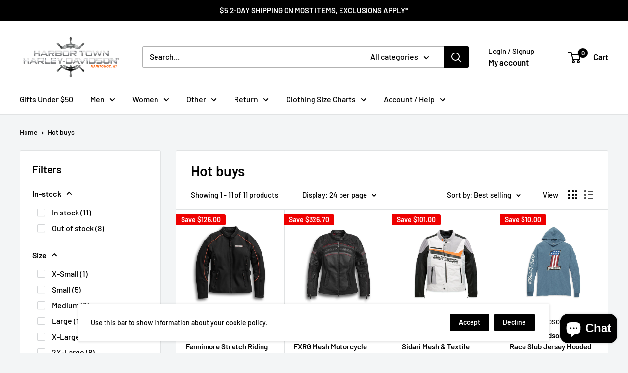

--- FILE ---
content_type: text/javascript
request_url: https://store.harbortownhd.com/cdn/shop/t/34/assets/custom.js?v=102476495355921946141692136760
body_size: -737
content:
//# sourceMappingURL=/cdn/shop/t/34/assets/custom.js.map?v=102476495355921946141692136760
